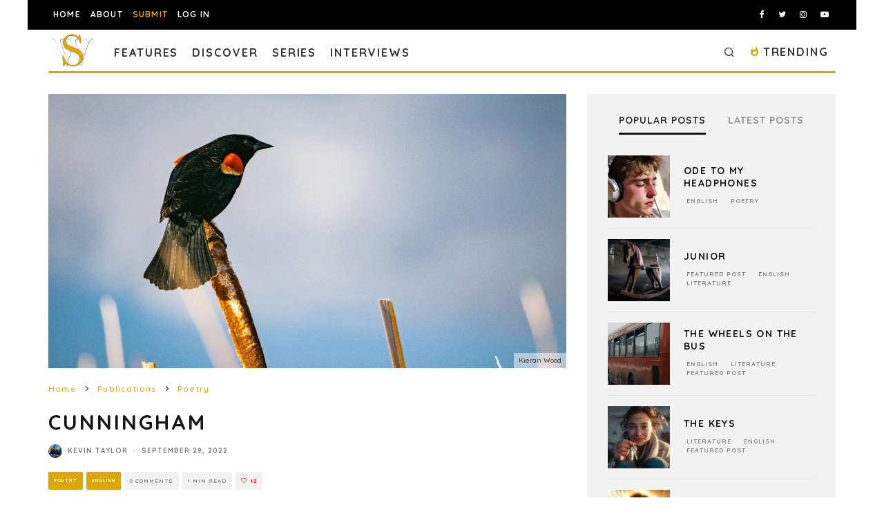

--- FILE ---
content_type: text/html; charset=utf-8
request_url: https://www.google.com/recaptcha/api2/anchor?ar=1&k=6LeSeDAaAAAAAGisEqXe9KVlHgX2KneJUCxZPZY9&co=aHR0cHM6Ly9zcGlsbHdvcmRzLmNvbTo0NDM.&hl=en&v=PoyoqOPhxBO7pBk68S4YbpHZ&size=invisible&anchor-ms=20000&execute-ms=30000&cb=qocy6yjcigsb
body_size: 48551
content:
<!DOCTYPE HTML><html dir="ltr" lang="en"><head><meta http-equiv="Content-Type" content="text/html; charset=UTF-8">
<meta http-equiv="X-UA-Compatible" content="IE=edge">
<title>reCAPTCHA</title>
<style type="text/css">
/* cyrillic-ext */
@font-face {
  font-family: 'Roboto';
  font-style: normal;
  font-weight: 400;
  font-stretch: 100%;
  src: url(//fonts.gstatic.com/s/roboto/v48/KFO7CnqEu92Fr1ME7kSn66aGLdTylUAMa3GUBHMdazTgWw.woff2) format('woff2');
  unicode-range: U+0460-052F, U+1C80-1C8A, U+20B4, U+2DE0-2DFF, U+A640-A69F, U+FE2E-FE2F;
}
/* cyrillic */
@font-face {
  font-family: 'Roboto';
  font-style: normal;
  font-weight: 400;
  font-stretch: 100%;
  src: url(//fonts.gstatic.com/s/roboto/v48/KFO7CnqEu92Fr1ME7kSn66aGLdTylUAMa3iUBHMdazTgWw.woff2) format('woff2');
  unicode-range: U+0301, U+0400-045F, U+0490-0491, U+04B0-04B1, U+2116;
}
/* greek-ext */
@font-face {
  font-family: 'Roboto';
  font-style: normal;
  font-weight: 400;
  font-stretch: 100%;
  src: url(//fonts.gstatic.com/s/roboto/v48/KFO7CnqEu92Fr1ME7kSn66aGLdTylUAMa3CUBHMdazTgWw.woff2) format('woff2');
  unicode-range: U+1F00-1FFF;
}
/* greek */
@font-face {
  font-family: 'Roboto';
  font-style: normal;
  font-weight: 400;
  font-stretch: 100%;
  src: url(//fonts.gstatic.com/s/roboto/v48/KFO7CnqEu92Fr1ME7kSn66aGLdTylUAMa3-UBHMdazTgWw.woff2) format('woff2');
  unicode-range: U+0370-0377, U+037A-037F, U+0384-038A, U+038C, U+038E-03A1, U+03A3-03FF;
}
/* math */
@font-face {
  font-family: 'Roboto';
  font-style: normal;
  font-weight: 400;
  font-stretch: 100%;
  src: url(//fonts.gstatic.com/s/roboto/v48/KFO7CnqEu92Fr1ME7kSn66aGLdTylUAMawCUBHMdazTgWw.woff2) format('woff2');
  unicode-range: U+0302-0303, U+0305, U+0307-0308, U+0310, U+0312, U+0315, U+031A, U+0326-0327, U+032C, U+032F-0330, U+0332-0333, U+0338, U+033A, U+0346, U+034D, U+0391-03A1, U+03A3-03A9, U+03B1-03C9, U+03D1, U+03D5-03D6, U+03F0-03F1, U+03F4-03F5, U+2016-2017, U+2034-2038, U+203C, U+2040, U+2043, U+2047, U+2050, U+2057, U+205F, U+2070-2071, U+2074-208E, U+2090-209C, U+20D0-20DC, U+20E1, U+20E5-20EF, U+2100-2112, U+2114-2115, U+2117-2121, U+2123-214F, U+2190, U+2192, U+2194-21AE, U+21B0-21E5, U+21F1-21F2, U+21F4-2211, U+2213-2214, U+2216-22FF, U+2308-230B, U+2310, U+2319, U+231C-2321, U+2336-237A, U+237C, U+2395, U+239B-23B7, U+23D0, U+23DC-23E1, U+2474-2475, U+25AF, U+25B3, U+25B7, U+25BD, U+25C1, U+25CA, U+25CC, U+25FB, U+266D-266F, U+27C0-27FF, U+2900-2AFF, U+2B0E-2B11, U+2B30-2B4C, U+2BFE, U+3030, U+FF5B, U+FF5D, U+1D400-1D7FF, U+1EE00-1EEFF;
}
/* symbols */
@font-face {
  font-family: 'Roboto';
  font-style: normal;
  font-weight: 400;
  font-stretch: 100%;
  src: url(//fonts.gstatic.com/s/roboto/v48/KFO7CnqEu92Fr1ME7kSn66aGLdTylUAMaxKUBHMdazTgWw.woff2) format('woff2');
  unicode-range: U+0001-000C, U+000E-001F, U+007F-009F, U+20DD-20E0, U+20E2-20E4, U+2150-218F, U+2190, U+2192, U+2194-2199, U+21AF, U+21E6-21F0, U+21F3, U+2218-2219, U+2299, U+22C4-22C6, U+2300-243F, U+2440-244A, U+2460-24FF, U+25A0-27BF, U+2800-28FF, U+2921-2922, U+2981, U+29BF, U+29EB, U+2B00-2BFF, U+4DC0-4DFF, U+FFF9-FFFB, U+10140-1018E, U+10190-1019C, U+101A0, U+101D0-101FD, U+102E0-102FB, U+10E60-10E7E, U+1D2C0-1D2D3, U+1D2E0-1D37F, U+1F000-1F0FF, U+1F100-1F1AD, U+1F1E6-1F1FF, U+1F30D-1F30F, U+1F315, U+1F31C, U+1F31E, U+1F320-1F32C, U+1F336, U+1F378, U+1F37D, U+1F382, U+1F393-1F39F, U+1F3A7-1F3A8, U+1F3AC-1F3AF, U+1F3C2, U+1F3C4-1F3C6, U+1F3CA-1F3CE, U+1F3D4-1F3E0, U+1F3ED, U+1F3F1-1F3F3, U+1F3F5-1F3F7, U+1F408, U+1F415, U+1F41F, U+1F426, U+1F43F, U+1F441-1F442, U+1F444, U+1F446-1F449, U+1F44C-1F44E, U+1F453, U+1F46A, U+1F47D, U+1F4A3, U+1F4B0, U+1F4B3, U+1F4B9, U+1F4BB, U+1F4BF, U+1F4C8-1F4CB, U+1F4D6, U+1F4DA, U+1F4DF, U+1F4E3-1F4E6, U+1F4EA-1F4ED, U+1F4F7, U+1F4F9-1F4FB, U+1F4FD-1F4FE, U+1F503, U+1F507-1F50B, U+1F50D, U+1F512-1F513, U+1F53E-1F54A, U+1F54F-1F5FA, U+1F610, U+1F650-1F67F, U+1F687, U+1F68D, U+1F691, U+1F694, U+1F698, U+1F6AD, U+1F6B2, U+1F6B9-1F6BA, U+1F6BC, U+1F6C6-1F6CF, U+1F6D3-1F6D7, U+1F6E0-1F6EA, U+1F6F0-1F6F3, U+1F6F7-1F6FC, U+1F700-1F7FF, U+1F800-1F80B, U+1F810-1F847, U+1F850-1F859, U+1F860-1F887, U+1F890-1F8AD, U+1F8B0-1F8BB, U+1F8C0-1F8C1, U+1F900-1F90B, U+1F93B, U+1F946, U+1F984, U+1F996, U+1F9E9, U+1FA00-1FA6F, U+1FA70-1FA7C, U+1FA80-1FA89, U+1FA8F-1FAC6, U+1FACE-1FADC, U+1FADF-1FAE9, U+1FAF0-1FAF8, U+1FB00-1FBFF;
}
/* vietnamese */
@font-face {
  font-family: 'Roboto';
  font-style: normal;
  font-weight: 400;
  font-stretch: 100%;
  src: url(//fonts.gstatic.com/s/roboto/v48/KFO7CnqEu92Fr1ME7kSn66aGLdTylUAMa3OUBHMdazTgWw.woff2) format('woff2');
  unicode-range: U+0102-0103, U+0110-0111, U+0128-0129, U+0168-0169, U+01A0-01A1, U+01AF-01B0, U+0300-0301, U+0303-0304, U+0308-0309, U+0323, U+0329, U+1EA0-1EF9, U+20AB;
}
/* latin-ext */
@font-face {
  font-family: 'Roboto';
  font-style: normal;
  font-weight: 400;
  font-stretch: 100%;
  src: url(//fonts.gstatic.com/s/roboto/v48/KFO7CnqEu92Fr1ME7kSn66aGLdTylUAMa3KUBHMdazTgWw.woff2) format('woff2');
  unicode-range: U+0100-02BA, U+02BD-02C5, U+02C7-02CC, U+02CE-02D7, U+02DD-02FF, U+0304, U+0308, U+0329, U+1D00-1DBF, U+1E00-1E9F, U+1EF2-1EFF, U+2020, U+20A0-20AB, U+20AD-20C0, U+2113, U+2C60-2C7F, U+A720-A7FF;
}
/* latin */
@font-face {
  font-family: 'Roboto';
  font-style: normal;
  font-weight: 400;
  font-stretch: 100%;
  src: url(//fonts.gstatic.com/s/roboto/v48/KFO7CnqEu92Fr1ME7kSn66aGLdTylUAMa3yUBHMdazQ.woff2) format('woff2');
  unicode-range: U+0000-00FF, U+0131, U+0152-0153, U+02BB-02BC, U+02C6, U+02DA, U+02DC, U+0304, U+0308, U+0329, U+2000-206F, U+20AC, U+2122, U+2191, U+2193, U+2212, U+2215, U+FEFF, U+FFFD;
}
/* cyrillic-ext */
@font-face {
  font-family: 'Roboto';
  font-style: normal;
  font-weight: 500;
  font-stretch: 100%;
  src: url(//fonts.gstatic.com/s/roboto/v48/KFO7CnqEu92Fr1ME7kSn66aGLdTylUAMa3GUBHMdazTgWw.woff2) format('woff2');
  unicode-range: U+0460-052F, U+1C80-1C8A, U+20B4, U+2DE0-2DFF, U+A640-A69F, U+FE2E-FE2F;
}
/* cyrillic */
@font-face {
  font-family: 'Roboto';
  font-style: normal;
  font-weight: 500;
  font-stretch: 100%;
  src: url(//fonts.gstatic.com/s/roboto/v48/KFO7CnqEu92Fr1ME7kSn66aGLdTylUAMa3iUBHMdazTgWw.woff2) format('woff2');
  unicode-range: U+0301, U+0400-045F, U+0490-0491, U+04B0-04B1, U+2116;
}
/* greek-ext */
@font-face {
  font-family: 'Roboto';
  font-style: normal;
  font-weight: 500;
  font-stretch: 100%;
  src: url(//fonts.gstatic.com/s/roboto/v48/KFO7CnqEu92Fr1ME7kSn66aGLdTylUAMa3CUBHMdazTgWw.woff2) format('woff2');
  unicode-range: U+1F00-1FFF;
}
/* greek */
@font-face {
  font-family: 'Roboto';
  font-style: normal;
  font-weight: 500;
  font-stretch: 100%;
  src: url(//fonts.gstatic.com/s/roboto/v48/KFO7CnqEu92Fr1ME7kSn66aGLdTylUAMa3-UBHMdazTgWw.woff2) format('woff2');
  unicode-range: U+0370-0377, U+037A-037F, U+0384-038A, U+038C, U+038E-03A1, U+03A3-03FF;
}
/* math */
@font-face {
  font-family: 'Roboto';
  font-style: normal;
  font-weight: 500;
  font-stretch: 100%;
  src: url(//fonts.gstatic.com/s/roboto/v48/KFO7CnqEu92Fr1ME7kSn66aGLdTylUAMawCUBHMdazTgWw.woff2) format('woff2');
  unicode-range: U+0302-0303, U+0305, U+0307-0308, U+0310, U+0312, U+0315, U+031A, U+0326-0327, U+032C, U+032F-0330, U+0332-0333, U+0338, U+033A, U+0346, U+034D, U+0391-03A1, U+03A3-03A9, U+03B1-03C9, U+03D1, U+03D5-03D6, U+03F0-03F1, U+03F4-03F5, U+2016-2017, U+2034-2038, U+203C, U+2040, U+2043, U+2047, U+2050, U+2057, U+205F, U+2070-2071, U+2074-208E, U+2090-209C, U+20D0-20DC, U+20E1, U+20E5-20EF, U+2100-2112, U+2114-2115, U+2117-2121, U+2123-214F, U+2190, U+2192, U+2194-21AE, U+21B0-21E5, U+21F1-21F2, U+21F4-2211, U+2213-2214, U+2216-22FF, U+2308-230B, U+2310, U+2319, U+231C-2321, U+2336-237A, U+237C, U+2395, U+239B-23B7, U+23D0, U+23DC-23E1, U+2474-2475, U+25AF, U+25B3, U+25B7, U+25BD, U+25C1, U+25CA, U+25CC, U+25FB, U+266D-266F, U+27C0-27FF, U+2900-2AFF, U+2B0E-2B11, U+2B30-2B4C, U+2BFE, U+3030, U+FF5B, U+FF5D, U+1D400-1D7FF, U+1EE00-1EEFF;
}
/* symbols */
@font-face {
  font-family: 'Roboto';
  font-style: normal;
  font-weight: 500;
  font-stretch: 100%;
  src: url(//fonts.gstatic.com/s/roboto/v48/KFO7CnqEu92Fr1ME7kSn66aGLdTylUAMaxKUBHMdazTgWw.woff2) format('woff2');
  unicode-range: U+0001-000C, U+000E-001F, U+007F-009F, U+20DD-20E0, U+20E2-20E4, U+2150-218F, U+2190, U+2192, U+2194-2199, U+21AF, U+21E6-21F0, U+21F3, U+2218-2219, U+2299, U+22C4-22C6, U+2300-243F, U+2440-244A, U+2460-24FF, U+25A0-27BF, U+2800-28FF, U+2921-2922, U+2981, U+29BF, U+29EB, U+2B00-2BFF, U+4DC0-4DFF, U+FFF9-FFFB, U+10140-1018E, U+10190-1019C, U+101A0, U+101D0-101FD, U+102E0-102FB, U+10E60-10E7E, U+1D2C0-1D2D3, U+1D2E0-1D37F, U+1F000-1F0FF, U+1F100-1F1AD, U+1F1E6-1F1FF, U+1F30D-1F30F, U+1F315, U+1F31C, U+1F31E, U+1F320-1F32C, U+1F336, U+1F378, U+1F37D, U+1F382, U+1F393-1F39F, U+1F3A7-1F3A8, U+1F3AC-1F3AF, U+1F3C2, U+1F3C4-1F3C6, U+1F3CA-1F3CE, U+1F3D4-1F3E0, U+1F3ED, U+1F3F1-1F3F3, U+1F3F5-1F3F7, U+1F408, U+1F415, U+1F41F, U+1F426, U+1F43F, U+1F441-1F442, U+1F444, U+1F446-1F449, U+1F44C-1F44E, U+1F453, U+1F46A, U+1F47D, U+1F4A3, U+1F4B0, U+1F4B3, U+1F4B9, U+1F4BB, U+1F4BF, U+1F4C8-1F4CB, U+1F4D6, U+1F4DA, U+1F4DF, U+1F4E3-1F4E6, U+1F4EA-1F4ED, U+1F4F7, U+1F4F9-1F4FB, U+1F4FD-1F4FE, U+1F503, U+1F507-1F50B, U+1F50D, U+1F512-1F513, U+1F53E-1F54A, U+1F54F-1F5FA, U+1F610, U+1F650-1F67F, U+1F687, U+1F68D, U+1F691, U+1F694, U+1F698, U+1F6AD, U+1F6B2, U+1F6B9-1F6BA, U+1F6BC, U+1F6C6-1F6CF, U+1F6D3-1F6D7, U+1F6E0-1F6EA, U+1F6F0-1F6F3, U+1F6F7-1F6FC, U+1F700-1F7FF, U+1F800-1F80B, U+1F810-1F847, U+1F850-1F859, U+1F860-1F887, U+1F890-1F8AD, U+1F8B0-1F8BB, U+1F8C0-1F8C1, U+1F900-1F90B, U+1F93B, U+1F946, U+1F984, U+1F996, U+1F9E9, U+1FA00-1FA6F, U+1FA70-1FA7C, U+1FA80-1FA89, U+1FA8F-1FAC6, U+1FACE-1FADC, U+1FADF-1FAE9, U+1FAF0-1FAF8, U+1FB00-1FBFF;
}
/* vietnamese */
@font-face {
  font-family: 'Roboto';
  font-style: normal;
  font-weight: 500;
  font-stretch: 100%;
  src: url(//fonts.gstatic.com/s/roboto/v48/KFO7CnqEu92Fr1ME7kSn66aGLdTylUAMa3OUBHMdazTgWw.woff2) format('woff2');
  unicode-range: U+0102-0103, U+0110-0111, U+0128-0129, U+0168-0169, U+01A0-01A1, U+01AF-01B0, U+0300-0301, U+0303-0304, U+0308-0309, U+0323, U+0329, U+1EA0-1EF9, U+20AB;
}
/* latin-ext */
@font-face {
  font-family: 'Roboto';
  font-style: normal;
  font-weight: 500;
  font-stretch: 100%;
  src: url(//fonts.gstatic.com/s/roboto/v48/KFO7CnqEu92Fr1ME7kSn66aGLdTylUAMa3KUBHMdazTgWw.woff2) format('woff2');
  unicode-range: U+0100-02BA, U+02BD-02C5, U+02C7-02CC, U+02CE-02D7, U+02DD-02FF, U+0304, U+0308, U+0329, U+1D00-1DBF, U+1E00-1E9F, U+1EF2-1EFF, U+2020, U+20A0-20AB, U+20AD-20C0, U+2113, U+2C60-2C7F, U+A720-A7FF;
}
/* latin */
@font-face {
  font-family: 'Roboto';
  font-style: normal;
  font-weight: 500;
  font-stretch: 100%;
  src: url(//fonts.gstatic.com/s/roboto/v48/KFO7CnqEu92Fr1ME7kSn66aGLdTylUAMa3yUBHMdazQ.woff2) format('woff2');
  unicode-range: U+0000-00FF, U+0131, U+0152-0153, U+02BB-02BC, U+02C6, U+02DA, U+02DC, U+0304, U+0308, U+0329, U+2000-206F, U+20AC, U+2122, U+2191, U+2193, U+2212, U+2215, U+FEFF, U+FFFD;
}
/* cyrillic-ext */
@font-face {
  font-family: 'Roboto';
  font-style: normal;
  font-weight: 900;
  font-stretch: 100%;
  src: url(//fonts.gstatic.com/s/roboto/v48/KFO7CnqEu92Fr1ME7kSn66aGLdTylUAMa3GUBHMdazTgWw.woff2) format('woff2');
  unicode-range: U+0460-052F, U+1C80-1C8A, U+20B4, U+2DE0-2DFF, U+A640-A69F, U+FE2E-FE2F;
}
/* cyrillic */
@font-face {
  font-family: 'Roboto';
  font-style: normal;
  font-weight: 900;
  font-stretch: 100%;
  src: url(//fonts.gstatic.com/s/roboto/v48/KFO7CnqEu92Fr1ME7kSn66aGLdTylUAMa3iUBHMdazTgWw.woff2) format('woff2');
  unicode-range: U+0301, U+0400-045F, U+0490-0491, U+04B0-04B1, U+2116;
}
/* greek-ext */
@font-face {
  font-family: 'Roboto';
  font-style: normal;
  font-weight: 900;
  font-stretch: 100%;
  src: url(//fonts.gstatic.com/s/roboto/v48/KFO7CnqEu92Fr1ME7kSn66aGLdTylUAMa3CUBHMdazTgWw.woff2) format('woff2');
  unicode-range: U+1F00-1FFF;
}
/* greek */
@font-face {
  font-family: 'Roboto';
  font-style: normal;
  font-weight: 900;
  font-stretch: 100%;
  src: url(//fonts.gstatic.com/s/roboto/v48/KFO7CnqEu92Fr1ME7kSn66aGLdTylUAMa3-UBHMdazTgWw.woff2) format('woff2');
  unicode-range: U+0370-0377, U+037A-037F, U+0384-038A, U+038C, U+038E-03A1, U+03A3-03FF;
}
/* math */
@font-face {
  font-family: 'Roboto';
  font-style: normal;
  font-weight: 900;
  font-stretch: 100%;
  src: url(//fonts.gstatic.com/s/roboto/v48/KFO7CnqEu92Fr1ME7kSn66aGLdTylUAMawCUBHMdazTgWw.woff2) format('woff2');
  unicode-range: U+0302-0303, U+0305, U+0307-0308, U+0310, U+0312, U+0315, U+031A, U+0326-0327, U+032C, U+032F-0330, U+0332-0333, U+0338, U+033A, U+0346, U+034D, U+0391-03A1, U+03A3-03A9, U+03B1-03C9, U+03D1, U+03D5-03D6, U+03F0-03F1, U+03F4-03F5, U+2016-2017, U+2034-2038, U+203C, U+2040, U+2043, U+2047, U+2050, U+2057, U+205F, U+2070-2071, U+2074-208E, U+2090-209C, U+20D0-20DC, U+20E1, U+20E5-20EF, U+2100-2112, U+2114-2115, U+2117-2121, U+2123-214F, U+2190, U+2192, U+2194-21AE, U+21B0-21E5, U+21F1-21F2, U+21F4-2211, U+2213-2214, U+2216-22FF, U+2308-230B, U+2310, U+2319, U+231C-2321, U+2336-237A, U+237C, U+2395, U+239B-23B7, U+23D0, U+23DC-23E1, U+2474-2475, U+25AF, U+25B3, U+25B7, U+25BD, U+25C1, U+25CA, U+25CC, U+25FB, U+266D-266F, U+27C0-27FF, U+2900-2AFF, U+2B0E-2B11, U+2B30-2B4C, U+2BFE, U+3030, U+FF5B, U+FF5D, U+1D400-1D7FF, U+1EE00-1EEFF;
}
/* symbols */
@font-face {
  font-family: 'Roboto';
  font-style: normal;
  font-weight: 900;
  font-stretch: 100%;
  src: url(//fonts.gstatic.com/s/roboto/v48/KFO7CnqEu92Fr1ME7kSn66aGLdTylUAMaxKUBHMdazTgWw.woff2) format('woff2');
  unicode-range: U+0001-000C, U+000E-001F, U+007F-009F, U+20DD-20E0, U+20E2-20E4, U+2150-218F, U+2190, U+2192, U+2194-2199, U+21AF, U+21E6-21F0, U+21F3, U+2218-2219, U+2299, U+22C4-22C6, U+2300-243F, U+2440-244A, U+2460-24FF, U+25A0-27BF, U+2800-28FF, U+2921-2922, U+2981, U+29BF, U+29EB, U+2B00-2BFF, U+4DC0-4DFF, U+FFF9-FFFB, U+10140-1018E, U+10190-1019C, U+101A0, U+101D0-101FD, U+102E0-102FB, U+10E60-10E7E, U+1D2C0-1D2D3, U+1D2E0-1D37F, U+1F000-1F0FF, U+1F100-1F1AD, U+1F1E6-1F1FF, U+1F30D-1F30F, U+1F315, U+1F31C, U+1F31E, U+1F320-1F32C, U+1F336, U+1F378, U+1F37D, U+1F382, U+1F393-1F39F, U+1F3A7-1F3A8, U+1F3AC-1F3AF, U+1F3C2, U+1F3C4-1F3C6, U+1F3CA-1F3CE, U+1F3D4-1F3E0, U+1F3ED, U+1F3F1-1F3F3, U+1F3F5-1F3F7, U+1F408, U+1F415, U+1F41F, U+1F426, U+1F43F, U+1F441-1F442, U+1F444, U+1F446-1F449, U+1F44C-1F44E, U+1F453, U+1F46A, U+1F47D, U+1F4A3, U+1F4B0, U+1F4B3, U+1F4B9, U+1F4BB, U+1F4BF, U+1F4C8-1F4CB, U+1F4D6, U+1F4DA, U+1F4DF, U+1F4E3-1F4E6, U+1F4EA-1F4ED, U+1F4F7, U+1F4F9-1F4FB, U+1F4FD-1F4FE, U+1F503, U+1F507-1F50B, U+1F50D, U+1F512-1F513, U+1F53E-1F54A, U+1F54F-1F5FA, U+1F610, U+1F650-1F67F, U+1F687, U+1F68D, U+1F691, U+1F694, U+1F698, U+1F6AD, U+1F6B2, U+1F6B9-1F6BA, U+1F6BC, U+1F6C6-1F6CF, U+1F6D3-1F6D7, U+1F6E0-1F6EA, U+1F6F0-1F6F3, U+1F6F7-1F6FC, U+1F700-1F7FF, U+1F800-1F80B, U+1F810-1F847, U+1F850-1F859, U+1F860-1F887, U+1F890-1F8AD, U+1F8B0-1F8BB, U+1F8C0-1F8C1, U+1F900-1F90B, U+1F93B, U+1F946, U+1F984, U+1F996, U+1F9E9, U+1FA00-1FA6F, U+1FA70-1FA7C, U+1FA80-1FA89, U+1FA8F-1FAC6, U+1FACE-1FADC, U+1FADF-1FAE9, U+1FAF0-1FAF8, U+1FB00-1FBFF;
}
/* vietnamese */
@font-face {
  font-family: 'Roboto';
  font-style: normal;
  font-weight: 900;
  font-stretch: 100%;
  src: url(//fonts.gstatic.com/s/roboto/v48/KFO7CnqEu92Fr1ME7kSn66aGLdTylUAMa3OUBHMdazTgWw.woff2) format('woff2');
  unicode-range: U+0102-0103, U+0110-0111, U+0128-0129, U+0168-0169, U+01A0-01A1, U+01AF-01B0, U+0300-0301, U+0303-0304, U+0308-0309, U+0323, U+0329, U+1EA0-1EF9, U+20AB;
}
/* latin-ext */
@font-face {
  font-family: 'Roboto';
  font-style: normal;
  font-weight: 900;
  font-stretch: 100%;
  src: url(//fonts.gstatic.com/s/roboto/v48/KFO7CnqEu92Fr1ME7kSn66aGLdTylUAMa3KUBHMdazTgWw.woff2) format('woff2');
  unicode-range: U+0100-02BA, U+02BD-02C5, U+02C7-02CC, U+02CE-02D7, U+02DD-02FF, U+0304, U+0308, U+0329, U+1D00-1DBF, U+1E00-1E9F, U+1EF2-1EFF, U+2020, U+20A0-20AB, U+20AD-20C0, U+2113, U+2C60-2C7F, U+A720-A7FF;
}
/* latin */
@font-face {
  font-family: 'Roboto';
  font-style: normal;
  font-weight: 900;
  font-stretch: 100%;
  src: url(//fonts.gstatic.com/s/roboto/v48/KFO7CnqEu92Fr1ME7kSn66aGLdTylUAMa3yUBHMdazQ.woff2) format('woff2');
  unicode-range: U+0000-00FF, U+0131, U+0152-0153, U+02BB-02BC, U+02C6, U+02DA, U+02DC, U+0304, U+0308, U+0329, U+2000-206F, U+20AC, U+2122, U+2191, U+2193, U+2212, U+2215, U+FEFF, U+FFFD;
}

</style>
<link rel="stylesheet" type="text/css" href="https://www.gstatic.com/recaptcha/releases/PoyoqOPhxBO7pBk68S4YbpHZ/styles__ltr.css">
<script nonce="zMJ2t9-tXRdtf3mPJ8FMeQ" type="text/javascript">window['__recaptcha_api'] = 'https://www.google.com/recaptcha/api2/';</script>
<script type="text/javascript" src="https://www.gstatic.com/recaptcha/releases/PoyoqOPhxBO7pBk68S4YbpHZ/recaptcha__en.js" nonce="zMJ2t9-tXRdtf3mPJ8FMeQ">
      
    </script></head>
<body><div id="rc-anchor-alert" class="rc-anchor-alert"></div>
<input type="hidden" id="recaptcha-token" value="[base64]">
<script type="text/javascript" nonce="zMJ2t9-tXRdtf3mPJ8FMeQ">
      recaptcha.anchor.Main.init("[\x22ainput\x22,[\x22bgdata\x22,\x22\x22,\[base64]/[base64]/[base64]/[base64]/[base64]/UltsKytdPUU6KEU8MjA0OD9SW2wrK109RT4+NnwxOTI6KChFJjY0NTEyKT09NTUyOTYmJk0rMTxjLmxlbmd0aCYmKGMuY2hhckNvZGVBdChNKzEpJjY0NTEyKT09NTYzMjA/[base64]/[base64]/[base64]/[base64]/[base64]/[base64]/[base64]\x22,\[base64]\x22,\[base64]/Dq8K1wqhyw6d/w5oqw7Q6BiXCrBfDh2kjw5HCoApCC8Okwqsgwp5bIsKbw6zCsMOYPsK9wpHDkg3CmjfCjDbDlsKEASUuwoVhWXI8wr7DonoTIhvCk8KPK8KXNWnDlsOER8OCaMKmQ33DrCXCrMObTUsmaMOQc8KRwovDsX/Ds2E3wqrDhMOgR8Ohw53Cv1nDicODw4LDrsKALsOKwpHDoRRww4ByI8Klw6PDmXdOWW3DiDZNw6/CjsKbfMO1w5zDlsKqCMK0w7JxTMOhVMKQIcK7LXwgwplCwpt+woRuwrPDhmR1wqZRQVHCvkwzwrHDisOUGTklf3FSWSLDhMOFwqPDoj5Lw6kgHxtzAnB3wrM9W3kSIU0wIE/ChBNDw6nDpxDCncKrw53CmFZ7LnUCwpDDiFjCjsOrw6ZLw5Zdw7XDscKwwoMvWhLCh8K3wrQ1woRnwofCicKGw4rDj0VXew5ww6xVKlohVBPDj8KuwrtRcXdGdlk/wq3CsE7Dt2zDuiDCuC/DncKNXjovw7HDug19w5XCi8OIAR/Dm8OHR8KxwpJnY8Kyw7RFCSTDsH7DrGzDlEppwqNhw7ceX8Kxw6kawrpBIhRiw7XCphHDuEU/[base64]/DgX7CkcK3eFM/GAbDksK9F8OIwpXDl8KSZDXCtwXDsXl8w7LChsOUw7YXwrPCn27Dq3LDkzVZR0sME8KebcOlVsOnw4IOwrEJGDDDrGcJw4dvB2bDmsO9wpRgbMK3wocmY1tGwqV/w4Y6bMOWfRjDi0UsfMOtFBAZUMKgwqgcw6rDqMOCWwzDmxzDkS/Cv8O5Mz/ClMOuw6vDtUXCnsOjwqPDiwtYw7nCvMOmMSJIwqI8w4MBHR/Dh1xLMcOTwqh8wp/DhRV1woNrecORQMKTwqjCkcKRwp7Ck2sswp8Jw7zCpcOcwqfDnl/DtcOnEMKGwozChBBnDXUQKBTCh8KPwo9Dw5FawqAQGsKvJMKEwqzDoCfCuwg/[base64]/[base64]/CvTZdwrUfR8Onw7hTwoR7w7TDisKkLEXCh3/CnClFw4tUCsOKwr3DvMKSVsOJw6rCuMKww55UHgDDrsKnwqnCncKOanHDjQBWwqbDuXQBw5rCiXLCo159eXxTQsOIMn9OVEDDgU/[base64]/CiMK/BsOIUBjDs8OiCFl1FX0Rc8ObFEUlw6pnPcOuw7bCoUZCBEjCiyvCizguZcKGwolcX0o/UjPCoMKfw4k4M8KCd8OeZTJ3w6R9wpvCoh3CgsK3w4zDn8K0w7vDixoOwpzCj2EMwoPDscKZSsKiw4DCncK3WnTDgcKoYsKdMMKLw7pvB8OHTHjDg8KtJx/[base64]/DnsK/wq/DksKHwpnCiGFeGsKTwrfCr1sbw6fDjcOvMcOMw4jCmsOrSFBFw7TCqSBLwoTClMK2PlkrTMObYi/DvcKawrnCjgB8GMOQE17Dl8KLb1c+RcKlVENuwrfChG4Pw59rD03DjMKcwoTDlsOvw4bCoMOPXMOZw7PCtsK6CMO7wqDDtcKowpfDhHQ2ZMOiwqDDv8Orw4cCNxg/dcKVw63DjxpXw4Qkw7/CphRWw77DhDnCnMO4w4nDmcOyw4HCp8Kld8KQEMKtAsKfw51tw4wzw59Ow7XDisOuw68jU8KQb1HCkTXClBfDlMKcworCgG3CosKNSjBWWCDCsy3DrsOPA8Keb3PCucO6K1klDcOuKQXCj8KJa8KGwrZdeT8VwqTDv8KHwoXDkD01wqzDpsKdGMK/[base64]/DuzgaworCg8KHw4dJWMKvbgDDs2DDscOnw4VDa8OTw5MtXsOiw7nDocKmw6PCocKbwrt+w7IJcsOXwqsvwrPDkDNFOcO1w4XCijxWwo/CicKfOjdHw4ZcwpvCp8KUwrk6DcKOw60wworDrMOSCsK5XcOfw4wJDDrChMO0w51EIhvChUXCtCc2w6rCtkp2wqHCgcO3KcKlODlPwpjDjsOwBBbCvMO9Ek/CkRbDpXbDqH4zYsKMRsKHRMO6wpQ4w5kpw6HDh8KZwoLDoj/[base64]/dxbCrMO0w7loOErDnirCkn7CkxXDjUcnwqPCvsO7DkUFw55kw7rCksOLwpkDUMK4VcKowpkQwp1oBcKjw7nCo8Kpw4dTfsKocgjCh2zDvcOcXQ/CsBhqXMOlwr9Gwo7DmcOTOyrCriAkOsKtdsK7CVkNw782QcKPEsOicsO9wqFYwo13S8O3w4sYJBJXwqx7U8KZwqdIw6Uxw6PCq0FuJsOEwp4ww58fw7rCocKpwozCgsOUdsKZRRAzw6x4eMKpwonChTHCpMKtwrXCjMK/ASHDh0TCpMKsG8OeFFFdAxIQw4zDqMO9w6AbwqF4w6xQw5BPf1Z5ATQYwr/Du3pgH8Oqwr3Cv8KBdiHDgcKAfGQAwp5PCMOtwr7DkMKjw5FXAj4iwqR8JsK8STXCn8KUwrclwo3DmcKwXsOnIsO5bcKPM8Kxw6/CoMOZwqTDvnDCpsORdMKUwpogKijCogPCjsO/w4/ClcKGw5rDlEvCmcOowqkyQsKmeMKsU2Ayw493w7IgSn4dCcO9XxTDpDvCi8KqbQzDk2zDjEYVTsKtwo3CpcKEwpNVwrI5w6xcZ8O2XsKGQcKMwrUKQ8OAwpAdD1rCvsKhN8OIw7bDmcOeb8KUOifDsUdswpxGbxPCvDQjHMKKwpLDsUDDl2xkN8OcBX/CqCbDhcOsd8OAw7HChnYrBcK0J8KpwqRTwq/[base64]/DvjI5AsKEfsOxGHjCkXfDn8Kkwp1XwpYhKRjCsMKcw4o9PifCoBzCrSliNsOqwoPDqB9Bw7zCpMKQO1o/[base64]/Dn8KewqvCuMKndMKJw69NM1F8w7YGwqVefHdUw6woL8Kwwr8QJEXDpg1eTX7CjcKtw5nDhMKow6hRNk/CkCDCmhHDnMOVAAXCvjrDpMKXw4VLw7TDsMKsQMOEwqARE1Vxwq/[base64]/[base64]/CksOYwo7CncKOw7vDmcO8TVHDqsOnwrTDusOvH2gsw4QmJQZbI8O3MsOcGcK0wrJJw5lUGggVwp/DhkgIwrohw67ClEsCw4jCh8OnwpHDuzgcQH9PNnnDiMOUCC9Awp1kaMKUw41LTsKUN8K4w4HCpyfCvcOnwrjCmDxyw53DryrCnsKnRsOyw5rClg1Rw4V/LMOdw4tIX0jCqVFBTMOIwpTDvcO3w5PCqiFZwosiAwXCvAvCuETDl8OCbidpw6LDjsOQw7jDpMKjwrnCpMOHLjrCqsKvw4/DlGFWwqPDkCPCisOORsKYwrzCrsKpeCjDkkzCp8K+UcKbwqHCpDlnw7zCvMKkw4J7HsK6EE/[base64]/[base64]/CpEcmwq3Cum87JcOYTAMoT8OXw4FXwqRzw4rDvcOPNERjwro/[base64]/Cp2clTMKPwrrCu3fCji/[base64]/I8O9CMKBABI/VHzDmGsZwrfDicO+wqLCnsKyw4fDlcKSwpFtwo3DsQwpw74AMQlhf8KNw7PChgrCmA7CjgVBw6bDkcOhD0TDvXhDUgrDq23CgBMiwpdVwp3Dm8Khw6jCrnbDlsKBwq/DqcKrw7UVFMORAMO6TzNbHkcpQsKQw6B4wqVcwoo6w6Iyw4pgw7I0w5PDm8OcGylHwp5qelzDu8KZRsKKw5zCmcKHFMOiOynDvj/CpMO+ZQfCnMKkwpXCnMOBR8OVUMOZPcK0TzfCtcK+WwgTwo94KcKOw4QHwoTDrcKlbg19woAoWcKNSMKWPRbDjWbDiMK/BcO7DcO3XMKsEVpQwrd1wqAHwrpzRMOjw4/[base64]/Dg8KFD8KtK1VnEBV+W8KMT8OlJsO8O3Muw47CtXfCvcOWWsKQwqbCusO3wpFhbsK9wp/Ckz/Cs8KpwonDtQ8xwrdPw7DCvMKRwqDCkEXDtz46wrnCjcK4w58kwrHCrTFUwpTCk3NhHsOSM8Ktw69Nw7lMw5jCnMKJBg8Mw5ppw5/[base64]/[base64]/Ciw/DlxzCicKXS2FrwpzCvSLCpVzDtw0pJMOQdsOFCkHDpcKkw73DpsK+IAHDgnAOA8KWJcOLwoshw6rCo8Oib8K7w6rCuHDCpR3DjTJSfsKACCtswozDhiBqFcOQwoDCp0TDsiw+wqVUwokdBRLCimTDuhLDqFbDhQHDiS/CpMKtwq4Lw4YDw73CkHkZwoZzwrvDqXnCqcKmwo3DgcKwSsKvw75FJ0JSwpbDi8Oww6cbw6rCscKpMyLDgzTDjUvDm8OeNsO1wpVww4xcw6Z4w5wFw5kdw6fDmsKtN8OYwp7Dm8KmZ8KzT8K/dcKDVsOxw6DChC8xw6Adwo1/worDjH3CvFjClRXDtkXDsyjCvx46VnkJwqbCgxDDu8KsCysXLhnDqcKpQiXDsg3DmRHCsMKsw4rDusKKA2TDjCEcwoYUw4NlwpNIwplQEsKvC1x3Dg/Cu8Kqw7Ryw5MiEcKVwqFEw7bCsXLCmcKyVMKgw6fCgsKELsKlwprDocONXsOKN8KLw5jDh8Oxwrwyw4MPwrjDuHUYwoHCjBHCqsKNwqBKw5PCpMOmSVfCjMOZDSvDoV/Cv8KUOBfCiMOhw7PDkl4qwph2w6V+HMOyDEl7ei8Gw50lwrPCsisgQcOFMMK/KMOFwqHDqsKKNyzCq8Kpf8KUL8OqwqcNw6ouwoLClMOWwqwMw5vDvMONwpUPwrrCtlDCpzEAwqg3wrBfw6bDrgtYSMKFw67CqcObRlhQSMKdw4how7zCjHY+wpzDvsOAwrjClsKTwqLCp8OxPMO1wqRbwrQIwo99w7HCixgaw4LCoy/DrGzCohRbScKDwpZrw7ImI8OhworDl8K1USnCogMiXyTCtcKLa8Kaw4XDnCLDl2w0ZMKhw7B4w7dUKhoIw5PDhsKWRMOTUsK9wqgqwrLDgU/DnMK6YhTDoB/CjMOQw7huNwTDmhBxwrgNwrYpCn3DhMOQw55ZKHjCssKpYyjDvGZLwqfCqhrDtGvDmk57wrvDvTrCvxBTNU5Sw7DCqiXChsK/fyNCSMO1EHjCqMOiw6jDsxfCjcKwRFRQw6hAwrRVUBvCoy/DncO4w6Ulw7HCuh7DkwdBwpHDtitgTU0QwoolwpTDhcOmw6kowoRyecKPXEc0GwpmRH/Cm8KVw5ogw5Egw6zDpMK0PsOfYcONIk/CnjLDm8OpQhImJWNLw6FxFXnDpMKPXMK1wqbDpX/[base64]/CuMKRwokIYmwIcxLCpMOfw740X8KgAm3Do8O4ZkLCt8Kqw7lqc8OaBMKGWsOdEMKJwpwcw5PCpg1YwqNJw7DCgh4fwr3CoDsswqTDqydxCMORwq19w5XDiFvCtnlMwpjCs8O/wq3Dh8Kkw50HR1VdBUvCtxdSCMK0Y33CmsK8YS4pesOFwqE6MiY+bsO9w4/[base64]/CrMOIWMK1w7Z3wqTCoGhtC8OIIMKRTVbCnG48FX3DjkDDvMOhwrUwacK/eMKhw51oM8KbPcO5w4PCjWjCvMOWw6QzecOwZTcsCsOKw7zDvcOPw77Cmhl0w7x8wo/[base64]/CpWHDlsK1w7TChsOGw6TCt8KwXMKRwrHDpDTDtRPClSghwrnCscK4TMKmP8KDE1wLwr8cwoIfXC7DqSxww4bCqinCtG5vw5zDqQzDqURwwr7DuV0iw40Uw5bDiAzCs34fw4HCgnhDH3BVUUPDknsLLsO9dH3CisO/Y8O8wq9iK8KfwqHCosO7w4rCtTvCgV4kESA2D2wsw7bCvGZcCSbDpn1awojDj8O3wqw0O8OZwrvDjFsXLMK6MwnCsl7DhksJwqPDh8KrMzIaw4/Dpz/[base64]/ClyLCkHRVUcOWXcKJwpzDmMKdwpfCr8ObcWzDmcObT2vDvyN+TmtywodEwo0kw4XCrsKIwo/[base64]/CjlzClGDCn0TCvlgOw5XDu8KhAcKywrxpUzkkwrbChsOmcmLCt2BGwpUkwrR0NsKOJ0o+EsOpPEvDljJDwpw1w5XDuMObe8K7AsOawqoqw67ChMKBPMKgDcK+EMKXNEJ/[base64]/CvsKUM1TDimLDksOAwo7Cr8KCU8KLwpnCjy/CvcKJw6NLw5sASAvDph8jwro/wrtPPwRSw6LClsK3OcOmWlrDtmQBwqPDjcOuw7LDo39Gw4XCk8KtQMKMVU95NzvDuSVResOxwonCpm0fN1lnegPCmxXDtDUnwpExM3PChz7CuExYMcOiw7/CvVbDlMOacmtOw707dm9Zw7/DqMOgw6U7w4cEw79kwoHDsxQbbVDCiEAMb8KKEsKywr/DuQ3CsDrCuC8qXsKywropCTjCjMORwpzChCPCmMORw4vDp1hyBC7DtRzDgcKLwpx0w4jCtElEwprDn2Y4w67DvkwLE8KUc8KmIcOFwp1bw6jDjcKPMnvDgTLDkzPCiXTDs1nDuT/CkCHCicKGAMKkA8KcLcKgW1fCm2IbwrvCn2R1P2UcaizDhmbCpD3CmcKLVmJ8wqBUwpJ/w4bDrsOxZ1oIw57CjsKUwoXDusK+wp3Dk8OJf33CuxEfCcKxwrfDkEJSwoZSamfChg12w6TCs8ORZ1PCh8KHesOCw7TDthAKFcOswrjCuxhlLcKQw6QYw5UKw43Dmw/DpRMwFcORw4kLw4IBw6IZTsOsWTbDt8K5w7QJWMKNSsK0LgHDn8OHKjkOw7M7w7PCmsK/R2jCvcODXMONQMKJY8OPeMKUGsO4wonCsCVYwrl8VMKyHMKJw6NTw7kPYMOxZsKRf8OtAMKcw7s7AUDCsGPDncOIwovDk8O1RMKJw7XCssKNw5Q9B8O/McO9w4cxwr41w6pywrRZwq/Dv8Ofw6fDv31Kf8OoLcKaw7lvwqHDu8Kcw7QiByV9w7zCu2NzP1nCiWkBTcKew6E7w4nCog9FwqLDvgnDksOKwrLDh8Ouw5LCmMKTwqtMTsKLIybCpMOqI8KtccOZwq1aw77DjkZ9wqDCi1Fhw6PDgXJ7IzPDllDDsMKqwqPDrcOFw6ZODTdLw6/CoMOjVcKzw5sAwpvCt8Orwr3DncKxL8OAw4zCv2sawoopcAxmw6QCH8O2YzwXw5Ntwr/DtEcsw6fCocKoHDcGfyXDijfCucOJw5PCjcKPwqJRH25xwo3DogfCoMKKV0lXwq/Co8Oow5oxMH4Ww47Di3rCu8KRw5cNZMKpWMOEwqXCsm3CtsKQw5oDwrkfXMOpwp0kZcKvw7fCicKNwpPCmEzDu8KcwqREw7BSwqM3J8Ozw4BFw67DiTJBEh/DtcOew58BaDUHw4PDrxHCmsKnwoMqw7jDmAPDmxxSEUrDgXfDtWErb1rDuQTCq8KywrDCqcKww6U8ZsOnA8Ohw5PDoC3CkU/CpAjDgAHDoljCtMOow445wo9jwrdBYD3CrMOFwp3DosKEw6LCkGPDpcK3w6FWMRYOw4Uvwp4NEzPCh8OZw7caw597PA/DpMKresKdUXA+wrJ7c0/[base64]/wrLCqMKYLsKBYHFLdMOPw6hldMOjY8KpwrBXMiAQPsOjEMK9w412TcKvCsOww6xgwobCgxjDt8KYw6LCi0jCq8O0NWvDvcKZPMKhMsOBw7jDuQRKCsK/wrTDocKhJMKxw70pw5PDiiUmw6VETcOnwrnDj8KvfMOzGVfDgGdIRztmVATCpBrCjsKoW381woLDvllawr3DqcKNw5XCusOKPUjCqgzDixbDvU5UIsKdDSg7wrDCvMKaFcOXNX4UVcKNw6YIw4zDp8Ona8KyWW/DjB/[base64]/[base64]/DsXPCmV8BEcOdRGnDl8KqGEDCosKWLsOrw4FXNF7CiDoodB7DrGh2wpdSwpnDvGQqw6ccAsKbCFI+McOBw4oTwpwLSA1kX8Oow5tqS8OuXsOLcMKrQwHCs8K+w4olw4TCjcO9w7/[base64]/wpF/I8OWGTTCnw19wo0sOcKmcsKow6cZwqXDuMKucMOVLsOeGE86w6vClsKyYVpgc8K2wrU6wo/DsS/DjV3Dv8KBwoM2ZUQVb1NqwqpUw7E3w6BGw79QbGICJ3HCnAUnwpxGwoN3w6LCu8ORw6rDowTDvsK6ChLDvjfDh8Kxwol7wq88RyTDgsKVNwI/YV96EBDDhEd2w4vDrMODfcO4bcKgTQwzw5lhwq3DosORwrt+MMOTwo5EXcKewoxFw5BTOykDwo3Cl8OswpDDp8KocsOXwooVw5bCoMKtwoRlwoVGwqDDo0xOSEfCk8OHV8Kpw6MeasKXTsKdWB/DvMOuC38owqrCgsKNWMO+G1/DvUzCtMOSEsOkPsOlUMKxwrUqw5/Ckkdsw55kXsKhw6XCmMO5WDMUw7bCqMOddcK4dUgUwrNMVsKdwpxQLcOwKsO4wrgCw73DsHccPcKZEcKIF1vDoMO8WsOuw6DCgBQJEW8aO0UmMyAzw6DDnQp/[base64]/CgxTCqMKYwrJQMHjChsKsYW/[base64]/wqV9wqkYw63DgynCtFZ2w7LCusOow6BxVsOdwpjChsKYwr3Dv1/[base64]/Dv8KZw6FNw6zDnhXDqTM0S2NgwqZOwoHDvMOewrhuwpDCsQTDs8OiCsOAwqnDpsOcBkjDigfDncK3wrQBT1A8wp19w71pw7nCm1DDiQMROsO2cShpwpHCoW/Dg8OwcMO6UcOsFsKnwojCq8OPw4M6NBFNwpDCssOMwrLCjMKtw7oqP8KyR8OywqpwwrLDnHzCp8KOw4DCgwDCsFJ6ECTDt8KLwo0ow4jDnHXCtcOXYMK6JMK4w73DjcOaw591wq/CmTfCtMKFw7nCjm7Cr8O1JsO+DsOvbA/[base64]/S8K/w43DqcK3ESBWW8OMw6DCkFXClHoLwrwxe8K9wprCs8OtHQhceMOaw6bDlWwRXcK0w7/ClkTDusOKwop4ZyBqw6DDoF/Cl8KQwqcmwpbCpsKnwo/DshtaRVbDgcKZbMKYw4XCqsO+w78ew6jCh8KIIFzDrsKlWTTCucKbKXLCryzDnsOrbyrDrArCnMKvwp5gJ8OyG8KjIMKpGhzDu8OUSsOrFcOlXcKbwpbDisK/[base64]/[base64]/[base64]/DuMKebQfCm0/CmjQLw7XDn8ODw4dzVcO+wpPDmEYiwqfCv8KJwoNUw47CqnhLH8OrQCrDtcKoPsOZw546w4UvMErDu8OADQ7CskdqwqErQcOPworDvS/Cp8O3woByw5PDhxwowrEkw7HDpTvDnVrDu8KNwrjCvwfDhMK2woXCo8OhwogYw5HDoQ1LDUNJwrpOI8KheMK/OcO5wrlfTDbDuHbDvQXCrsOWNljCtsKKwoTDsn4Tw6/[base64]/M8Olw7LDqmQBWMOHKm3CksKCW8O+w7Z5w7Izwp8vw5oiMcKCYyEcw7Riw7nCucKeb1U+w6vChkQgWcKHw7vCgMO4w5o2VzDCn8KMXMKlOGbDhHfDjFfCtcOBIBrDs13Cn2/[base64]/CmRnCrBnDlMKgw6zDnxfChRzCp8Opwp3CosOlYMOVwp5bJUEBW0jCqFDCpWhGw6/DncONWwkOPMOZwofCln7CqCBAwpnDiUogWsKzAm/[base64]/CkAN6w7vDjsK5wo4VeGllw63DoTbCmAVMw77DsiDDsS9Tw6TDhQHCgU8Mw4LCmR3DtsOeCMOLcsKWwqjDkBnClsKVCMOXVGxhwrfDsGTCucK3w6nDusOYfMKWwonDhHhKEcKew4fDtMOff8O8w5LClsOoGMKlwrZ8w4NZbQ8ZR8OXB8KwwodQwqw5wpA+flRTYkDClR/[base64]/wp5cw5IAAsOhWjjDisK9c8OVwrdyQcOMw73DhMKCWCXCssKlwoZRw6DCgcO+T0IIG8Kjw4/DisOmwrZpE05PLBtVw7bCuMKPwq7DkMK3dMOaO8Kawr/DhsOhdURPwqltw45gSQ9aw7jCpmPCnj5kTMOSw5hjPVIvwpjCvsKmGHrDh2wEY2NFQMKvZMK/wqTDl8K0wrAeEsO8wrHDh8OHwpIQJF0zZcOrw5Yrc8O0GA3Cl0fDsRs1SsOlw5zDol8ZY0stwovDuF0gwp7Dh0czT10hCsOAHQQGw6/Cp0/[base64]/w5jCq8Kkw65GE10oIcKvBMKCKcONw6Fpw6LCicKqw5QaEQogH8KNWFIIIl1owp/Dmz3ChBJjVjMow6HCgD5Iw53CkUFAw6DDliTDt8KOKsKTB1IewpPCjcK+w6LDv8Okw6HDpsORwrTDh8OFwrTDtk/DlEcfw4oowrLDrFjDrsKYGFdtbSY3wr4tYG4nwqcwO8ONEnNSEQbDksKbw6zDmMKLwrlmw4RXwq5CRmjDpX/CkMKHWBpLwopXecOkc8KEw6gbbcKiwqwMw697UUs3wrIBw4E2JcOeJ0nDrhHDkx4Yw7rDhcKcw4DCisK3w4fCjyXCj2TChMOfQsKUwpjCkMKQPcOjwrHCsVAmwo4LbMOSw4lVwrZUwpbChMK1MMK2wpJbwo1BaBjDtcOrwrbDuAYMwr7ChcKjHMO4wrI4wovDvF/DrsKmw7LCkcKECTbDmjvDsMObw6UhwqTDlsOxwqUKw7VqAlnDhEjCjX/CkcOzP8KJw54uPQvDpMOXw7lRMAbCk8K6w4PDrXnCrcOhw7rDk8KCQWVxXsK5CRbClcOKw5c3C8KYwolgwrIaw4jClMOCGmjCtMK/[base64]/[base64]/w7pew78jesO7worDkMK5MyxNdMO5VMOmPMOQwrt4B1Jfwosew4w6bwAkFzLDvk1oUsKcLiAvRW8Zw55ldMKfw6/CpcOgF0QIwoxWecKBFsOkw6wQQlDDg0lsYcOuJDTDtMONSMOgwrFdHcKGw6jDqBw6w5wrw7I/bMKjGyTChsOGXcKNwqHDq8OCwoAbQW3CvELDsCsHwrchw5zCgcKPS0LDhcOpHVfDtMKHXMK6ewDCkyFPw5NMwpfCnDh0HMOnMR0lwogvbMKcwr/Dp2/CsB/[base64]/wqUcw7IOwrV5QcO4HsKqMcODVWHCmnVPw4tGw5bDrMKtSAlQZcKvwrQvNFXDtHbCqyfDrjh9LTHDrXYafcKHA8Kja0TCnsKBwq/[base64]/CkwPCgcOlM8OJUlM/[base64]/[base64]/DscKuUsKje1fDn31gKnrChkHCoicbEMOAbHxNw57DnxPCgMOkwrUhw6diwo/Dj8Oiw4VeXUnDp8OQwpnDtGzDj8KlRMKAw67Dn3LCnF/[base64]/Dpwtdwo7CvmEtLhDDh8Kiw50hT0VKVDDCjQrCu2JkwoN7wr7CjmItwobCtCjDuGTDlsK/bB7DozjDghMMWTrCrMKibHdRw7PDlgTDglHDkUN0w7/DtMOnwrTDghB+w7RpZ8KUJ8OJw6HClcK1SMO5RcKUwr3DhMKxdsO9B8OEWMOkwqvCv8OIw7MIwoDCpBIfw6E9wo0aw714wpbDohDCuULDssOZw6nCuzokw7PDlsO+azNnwofDgznCrDXCgDjDgURgw5ARw4slwq4NHgBAI1BAOsOuDsOVwqYYw6PCoA8wcwJ8w5/CpMKmacORdmRZwr/DjcKhwoDDk8OVwo85wr3DjMOsKcKZwrjCqcOjcwglw4TCrzLCmDjCuFHCkDvCj1/DmloURGQywrRiwp7Dh0BOwqbCusKywrDCtMO+wqUzwqA8XsOJwqpeIwEWwqVPFMK9w79Hw44dB041w7kcXSXCisO5HwhxwqHDsg7CrMKGwqnCjMKtwqzCgcKGPsKBV8K1wpM4NTcZcxHClcKEE8OlRcKfcMKewrHChkfCnR/[base64]/[base64]/Dk8K3wodxX191L8K9wo0Tw53Cq8O2wrofwrnDvjYpw4hQLMOTeMOWwolCw4bDo8KGw4LCvGxAOy/DuFJvEsOJw7DDm0kIBcOHFcKfwo3CgHtYGxnDpsK/GjnCnRp6NMOGw5DCmMKWMkrCvlPCucKDasO4OU/CocOgH8OMw4XDjDwWw63ChsKfT8KmWcOlwpjCoQIATTzDqSPCok5Fw70rworCicKuVcOVOMOGwopWOEQtwrPCpsKKwqLCvcKhwoEGKwd4AsKWDMOwwr4eaCcnwodBw5HDpMObw7gUwpbDjRlAwo/[base64]/CpDYFUsOUdcK6JRzClsKLw5/DiSzDm8OnJFnDgsO+woNnw78RZRgKC3TDqsOXBsKBR2dRTcOkw6USw43DoyzDkAQ7w4vCmcO0RMOvM3nCig1ew49AwpzDpcKUT2bCqSZxTsO7w7PCqcO9ecKpw4rCuVfDtDIsaMKQKQ8qW8K2UcKYwowYw5l9w4DChcOjw5PCsk4ew7rCj3prQsOMwo4YI8O/N0A+HcOtw6DDh8OCw6vClUTDh8KIwp3DsXLDtXPDlQ/[base64]/wovCogrCnsKMJlPDtcKJwqR6w4c2H8OQwonCvGA3KcOKwrRJSlLCqi5Yw5jDonnDqMK+BcKFKMKnGsOmw4o0wobCp8OABsOWwpPCnMKUUHcZwqE5wr/DocO9T8Orwod5wpvDh8KgwrM9fXHCocKRZcOcOsO0ZkFhw7xpV1Uhwq7Du8KTw7t8fMKmX8OcNsKPw6bCpS7CliQgw5/Dt8Oywo7DqiTCmUpZw6oqAkDCgjV4ZMOdw5ZOw4fDk8KQMDYaW8OMLcOHw4nDvMKQwpPDssOwBwbCg8OWesK1wrfDuDTCicOyMWxzw5wKwr7DpMO/w7gBPMOvWnHDqsOmw4LCk0vCn8O8UcO8w7NsLRxxCSJ2aCRnwpDCi8KQcVxAw4fDpwhbwoRkQMKBw7zCoMKxwpbCq2QQIT8DWWxzElYLw6jCgzlXJcKbw7JWw4fDrBJuCMOfCcKKRcKVwoTCpsOidGxwQQHDkkcqMcOdHV3CoiEbwpbDrsOWTsKew5vDiW/DvsKVwqZMwrBPbcKKw53CiMOmwrNaw77DncOCwrjCgg/CkgDCmVfDm8Kvw5zDnyjCicOUwo/CjcK2PEpFwrZSw7UcTcOkaVHDg8K8YnbDs8OtMjPCn1zCv8OsNcOORQcBw4vCsBksw6YDw6I7wovDqnHDgsKSGsO8w4E8VWEXO8KTGMKwOFHDtyNVw6ZHRyBGwq/DqsKmQAPCuUrCtcODJBXDkcKuWzt2QMKEw4fCkmd4w5DCmMOfwpzCj1AtdsORbwxDYQMFwqIkbURWY8Ktw4BtNlh/dkXDmcK9w6nCgMKmw6ckTT0IwrXCvyjCsArDgcOpwoI4M8O4EVdGw4JZG8KewocmRsO7w506wqrDvFzCgMKHCMOcV8K8JMKnV8KmasOwwpghGSvDrXrDsQUNwrpswowmA18ZE8OBHcOJEsO2WsOJRMOvw7jCpn/CuMKuwrM9T8K9BMOIw4M/[base64]/DisOdwqXDtGLDkRF6DMKZelI2wo7Dh0d/worDlBjCtDVAwpDCqScLIGfDoyRNw77DgT/CocKOwr4OaMOIwpBOLT/DuRDDo1txDMKzw5QSA8O/HBo4FTc8LhnCl2BmEcOyH8ORwooKJEcUwqswwqbDomV8KsOWccKMUj7DrAlgQMOaw4nCtMOxNcKFw7Zcwr3DngkbZmYWMsKJDlzCvcO0w5JbOsO/wrwEC2Riw5HDv8OqwoHDvsKHFMKKw4MoUsKewofDjAvCqsKHHcKCwpwAw6bDj2Q6UB7Cl8KxR0xxMcOMDCFIGE3Dqy3DmsKCw67CsCJKH2M2N3rCi8OCQsOzRTc0w40dK8OJw7x9KMOnBcOMwrJCXltGwp3DgsOoVDHDkMK6w5h1wprDn8Kqwr/[base64]/w4g2O8O+wr9Iwr5Pwptcw6rDm8KjQsKLwoVUw6gRfsOID8Ofw73DmsOwU2NIw7TDmUU/dRBdVcK+M2J9wqDCv1PCjwk8E8K2P8OidH/CiRbDnsOVw5TDn8OEwqRxf3jCvh8lwpxaRkwuB8KqOWRuKw7CsB1UGkkDbyNlflJZARPCrEYoBcKuw6Fxw6nCk8OpEsOWwqMHw6pSe2DCjsOzwrJuPQnChx5owrfDr8KsScO0wrByFsKrwqjDsMKow5PDmjzChsKswp9dYj/Dg8KSUsK2LsKORRFsFBxsAxjCgMK9w7LDuzXDlMKWw6R0Y8Ovw4wbK8KyDcOePMOdeA7DuR/DhMKJOXfDrMK8B3kZUcKTKBRdUMO2AwLDlsK2w4kyw67ChsKuw6YPwrM6wpTDiXvDlGDDtsKKJMKMFBHCisKKOETCtsKSL8ODw7Acw4Rlc3cYw6o7GzDCgMKgw7HDvF5GwrdpZsKcMcO6AcKdwrc/E0hVw5vDo8KCR8Kcw5vCrsOFT29XfcKgw5PDrcKJw5PCmsK5N2TCtMOLw7vCrRzCpi/[base64]/DgC9ZdcOMw7Bmw7YKwqRAwqwww4TDhMOPQsKEf8OFR0E3wqtkw4cYwr7DqXs+EyrDrgJFHkQcw5pKM04dwoR5bVLDjsKETjQAKxEow5bDgjRwUMKYwrogwovCvsOcEyhZwpLDnh9owqYdMg7Dh1czHMKcw44yw6PDr8O8TMORTjjDnXIjwr/DrcKzMFcGw5PCoFAlw7LDg1bDs8KYwqI9B8KLw71dGsOtcRHDqRcUwpNBw7oOw7DDkjXDj8KAH1XDgmnDnADDmwvCr0FawqQgUU7CuTzCpkgUGcKMw6zDlcKsDQ3DrHx+w6XDj8OfwoZ0CF/DpsKHVcKIG8OMwqM/JwvCq8KDUxDDucKnCAhYdsOiwobCjDPCt8Klw6vCth/DnwQkw5/Dt8KubMKnw6/[base64]/DcKQw7rCq8O1wrQgDhUtAMOIZsOZdRRSwqAJL8Obwq/DthoVBADDh8KDwo16cMKQclzDp8K+DlswwpAqw4jCimjCsEwKKkXCicKsCcKCwoQLTBUjHRwgPMKxw51UZcKGL8K/[base64]/CkjXDv8OMwqLCgsOXwrnCgXHCqcOKwozDjMOQwpjDr8OXG8ONVE8hKh/CtMOAwpXDiTITURZNRcOZBRdmwoHDkQ/Ch8O5wrzDq8K6w6XDqCHClAlRw43DkhDDp0kyw4jCicKFf8Knw6rDmcO3w5kLwot8w5nCo0c7w6lfw4hOXsKuwpLDqsOuFMK8worCgTnCj8KkwonCpMKPcVLCj8Ofw4E8w7Jfw607w745w7rDiXXCo8KDw57Dr8KVw4bDg8Otw4t2wqvDpD/DjGw+wq7DqDPCrMOJB0VjWRLDmH/[base64]/DpsOkw7LCshPDk0Ywwo3CssOLwrshw49tw6zCk8KSw7IndcKID8OrYcKcw4fDqWEiaUEMw7nCqWg1w4fCrMKFw40maMKmw6YIwp/DucKUwphzw71rFAUALsKnw48cwodpRQrDisOYfkQ4wq5MVmrCncO/wo97d8Kyw67Dti84w45qwrbClxXCrDtgw4PDpQY8GXZSA2p2VMKMwq0HwrM/QMOUwokiwplNZwPCmcKEw4FEw5JxEsObw4TCj3hew6TDvnHDo35IHDZow5ASacO+CcKaw4Bew6h3K8Onwq7DtmPCnRPChMO5w5nDosOocQTDqHLCqCR5wq4Gw4Yeagshwp3DncKJe2pMfcK6w5lxJmwFwrdUES/CmFhNXMOswoouwotQFsOlesKReB8vw7TCmwNbLTQkQcOSwrYNQcK8w5jCpwEgwqHCl8OBw4hNw5Y+wpLChMKgwoLDjsOmDWDDncK7wopYwpNHwqhZwoECZMKLScOjw5cbw6USIw/Crn/CssKJZMOVQSg6wpc4YMKfUiPCuBAIQ8O7AcKGSsKrQ8Ovw5PDrcOzw6rCj8KEA8OSasOTw6jCqEclwr3DnDDCtsK+TFbChFs7L8OYcMObwo/CqwUjZcKiBcOHwoNTbMOdTDgPdzjCoSoiwrTDmsOxw4tMwooFOnBtKDvChELDnsKbw746cnRZwrjCsUc\\u003d\x22],null,[\x22conf\x22,null,\x226LeSeDAaAAAAAGisEqXe9KVlHgX2KneJUCxZPZY9\x22,0,null,null,null,1,[21,125,63,73,95,87,41,43,42,83,102,105,109,121],[1017145,710],0,null,null,null,null,0,null,0,null,700,1,null,0,\[base64]/76lBhnEnQkZiJDzAxnryhAZzPMRGQ\\u003d\\u003d\x22,0,0,null,null,1,null,0,0,null,null,null,0],\x22https://spillwords.com:443\x22,null,[3,1,1],null,null,null,1,3600,[\x22https://www.google.com/intl/en/policies/privacy/\x22,\x22https://www.google.com/intl/en/policies/terms/\x22],\x22NLmZibUtEdTKCpDR06XUSFTaxqzN43TemVCplBPnVXE\\u003d\x22,1,0,null,1,1769069157186,0,0,[30,28,213,1,251],null,[222,193,50,214],\x22RC-j3UVsjmNL36vEw\x22,null,null,null,null,null,\x220dAFcWeA7IrUnbrFbImVCTwiQIE70zQNbi9Zl34CiwCXNlDUEWHibEx6AN9eTKhs0Rc5Ng9_eT2jyaahiP0jBvPOhYXo-Z0hz9ng\x22,1769151957183]");
    </script></body></html>